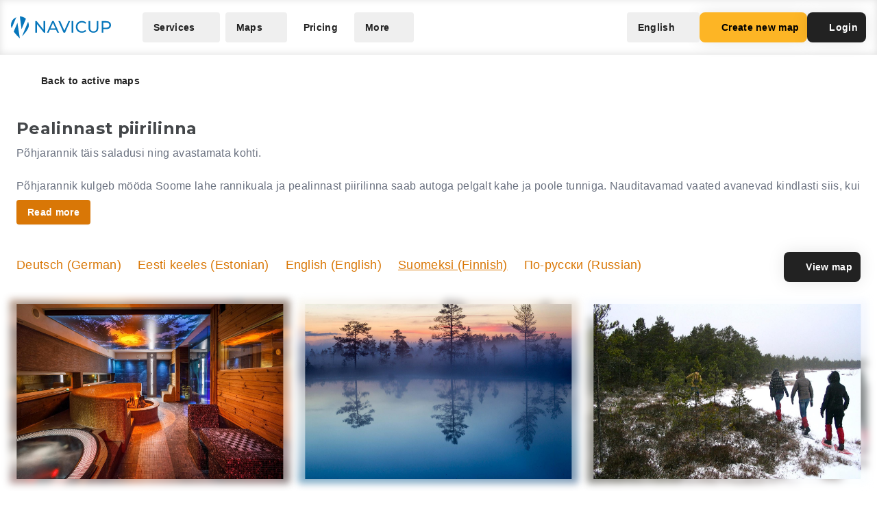

--- FILE ---
content_type: text/html; charset=UTF-8
request_url: https://navicup.com/objects/pealinnast-piirilinna/fi/65
body_size: 21140
content:
<!DOCTYPE html>
<html lang="en">
<head>
    <meta charset="UTF-8">
    <meta name="viewport" content="width=device-width, initial-scale=1.0">
    <meta name="csrf-token" content="OiAmXAoHiWSh6aY8qdiAoOIz7k57bA7DDFGwcByM">

        
        <title>Navicup - Interactive Self-Guided Tour, Audio Guide &amp; White Label App Platform</title>

    <link rel="shortcut icon" href="/favicon.ico" type="image/x-icon">
    <script type="text/javascript">
    const Ziggy = {"url":"https:\/\/navicup.com","port":null,"defaults":{},"routes":{"ignition.healthCheck":{"uri":"_ignition\/health-check","methods":["GET","HEAD"]},"ignition.executeSolution":{"uri":"_ignition\/execute-solution","methods":["POST"]},"ignition.updateConfig":{"uri":"_ignition\/update-config","methods":["POST"]},"index":{"uri":"\/","methods":["GET","HEAD"]},"contact.send":{"uri":"contact-form-sent","methods":["POST"]},"privacyPolicy.index":{"uri":"privacy","methods":["GET","HEAD"]},"sunlinesPrivacyPolicy.index":{"uri":"sunlines-privacy","methods":["GET","HEAD"]},"pokumaaPrivacyPolicy.index":{"uri":"pokumaa-privacy","methods":["GET","HEAD"]},"parisForYouPrivacyPolicy.index":{"uri":"paris-for-you-privacy","methods":["GET","HEAD"]},"fredsAdventuresPrivacyPolicy.index":{"uri":"freds-adventures-privacy","methods":["GET","HEAD"]},"termsAndConditions.index":{"uri":"terms-and-conditions","methods":["GET","HEAD"]},"booking.index":{"uri":"booking\/{type}\/{itemId?}","methods":["GET","HEAD"]},"activeEvents.index":{"uri":"events\/{page?}","methods":["GET","HEAD"]},"showMapPage.index":{"uri":"event\/{eventUrl}\/{pointId?}\/{lang?}","methods":["GET","HEAD"]},"showMapWithGalleryPage.index":{"uri":"event\/{eventUrl}\/gallery","methods":["GET","HEAD"]},"eventObjects.show":{"uri":"objects\/{eventUrl}\/{lang?}\/{page?}","methods":["GET","HEAD"]},"showEventObjectPage.index":{"uri":"object\/{eventUrl}\/{pointUrl}\/{lang?}","methods":["GET","HEAD"]},"archivedEvents.index":{"uri":"archive-events\/{page?}","methods":["GET","HEAD"]},"createNewMap.index":{"uri":"create-new-map\/{eventType?}","methods":["GET","HEAD"]},"createNewMap.post":{"uri":"create-new-map","methods":["POST"]},"createNewMap.cancel":{"uri":"cancel-new-map","methods":["POST"]},"museum.index.en":{"uri":"museums-and-theme-parks","methods":["GET","HEAD"]},"schools.index.en":{"uri":"schools","methods":["GET","HEAD"]},"audioguide.index.en":{"uri":"self-guided-tours-audio-guides-exploration-games","methods":["GET","HEAD"]},"competition.index.en":{"uri":"orienteering-competitions-and-sports-events","methods":["GET","HEAD"]},"branding.index.en":{"uri":"branded-digital-solutions","methods":["GET","HEAD"]},"localGov.index.en":{"uri":"municipalities-and-local-community","methods":["GET","HEAD"]},"serviceSales.index.en":{"uri":"service-sales-and-contactless-revenue","methods":["GET","HEAD"]},"pricing.index.en":{"uri":"pricing","methods":["GET","HEAD"]},"audioguide.pricing.en":{"uri":"audio-guide-pricing","methods":["GET","HEAD"]},"tourism.pricing.en":{"uri":"tourism-and-hiking-pricing","methods":["GET","HEAD"]},"competition.pricing.en":{"uri":"games-and-competition-pricing","methods":["GET","HEAD"]},"events.pricing.en":{"uri":"events-pricing","methods":["GET","HEAD"]},"alternativeComparison.index.en":{"uri":"alternative-to-actionbound-goosechase","methods":["GET","HEAD"]},"competitionguidevideo.index.en":{"uri":"games-and-competitions-support","methods":["GET","HEAD"]},"faq.index.en":{"uri":"faq","methods":["GET","HEAD"]},"contact.index.en":{"uri":"contact","methods":["GET","HEAD"]},"audiosurvey.index.en":{"uri":"audio-guide-survey","methods":["GET","HEAD"]},"audiovideo.index.en":{"uri":"audio-guide-support","methods":["GET","HEAD"]},"tourism.index.en":{"uri":"tourist-maps-and-hiking-trails","methods":["GET","HEAD"]},"events.index.en":{"uri":"big-event-maps","methods":["GET","HEAD"]},"museum.index.ee":{"uri":"muuseumid-ja-teemapargid","methods":["GET","HEAD"]},"schools.index.ee":{"uri":"koolid","methods":["GET","HEAD"]},"audioguide.index.ee":{"uri":"giidituurid-turismimangud-kulastusmangud","methods":["GET","HEAD"]},"competition.index.ee":{"uri":"orienteerumisvoistlused-ja-spordiuritused","methods":["GET","HEAD"]},"branding.index.ee":{"uri":"branditud-digilahendused","methods":["GET","HEAD"]},"localGov.index.ee":{"uri":"omavalitsused-ja-kohalik-kogukond","methods":["GET","HEAD"]},"serviceSales.index.ee":{"uri":"teenuste-muuk-ja-kontaktivaba-tulu-teenimine","methods":["GET","HEAD"]},"pricing.index.ee":{"uri":"hinnakiri","methods":["GET","HEAD"]},"audioguide.pricing.ee":{"uri":"audiogiid-hinnad","methods":["GET","HEAD"]},"tourism.pricing.ee":{"uri":"turism-ja-matkad-hinnad","methods":["GET","HEAD"]},"competition.pricing.ee":{"uri":"voistlused-hinnad","methods":["GET","HEAD"]},"events.pricing.ee":{"uri":"uritused-hinnad","methods":["GET","HEAD"]},"alternativeComparison.index.ee":{"uri":"alternatiiv-actionbound-goosechase","methods":["GET","HEAD"]},"competitionguidevideo.index.ee":{"uri":"mangude-ja-voistluste-oppevideod","methods":["GET","HEAD"]},"audioguide.rahastus.index":{"uri":"audiogiidi-projekti-rahastus","methods":["GET","HEAD"]},"faq.index.ee":{"uri":"kkk","methods":["GET","HEAD"]},"contact.index.ee":{"uri":"kontakt","methods":["GET","HEAD"]},"audiosurvey.index.ee":{"uri":"audiogiid-kysitlus","methods":["GET","HEAD"]},"audiovideo.index.ee":{"uri":"audiogiid-oppevideod","methods":["GET","HEAD"]},"tourism.index.ee":{"uri":"turismikaardid-ja-matkarajad","methods":["GET","HEAD"]},"events.index.ee":{"uri":"suururituste-kaardid","methods":["GET","HEAD"]},"museum.index.fi":{"uri":"museot-ja-teemapuistot","methods":["GET","HEAD"]},"schools.index.fi":{"uri":"koulut","methods":["GET","HEAD"]},"audioguide.index.fi":{"uri":"oppaiden-kiertueet-turismimangut-ja-vierailupelit","methods":["GET","HEAD"]},"competition.index.fi":{"uri":"suunnistuskilpailut-ja-urheilutapahtumat","methods":["GET","HEAD"]},"branding.index.fi":{"uri":"brandatut-digirratkaisut","methods":["GET","HEAD"]},"localGov.index.fi":{"uri":"kunnat-ja-paikallisyhteisot","methods":["GET","HEAD"]},"serviceSales.index.fi":{"uri":"palveluiden-myynti-ja-kontaktivapaa-tulo-tienaaminen","methods":["GET","HEAD"]},"pricing.index.fi":{"uri":"hinnasto","methods":["GET","HEAD"]},"audioguide.pricing.fi":{"uri":"audio-opas-hinnasto","methods":["GET","HEAD"]},"tourism.pricing.fi":{"uri":"matkailu-hinnasto","methods":["GET","HEAD"]},"competition.pricing.fi":{"uri":"kilpailut-hinnat","methods":["GET","HEAD"]},"events.pricing.fi":{"uri":"tapahtumat-hinnat","methods":["GET","HEAD"]},"alternativeComparison.index.fi":{"uri":"vaihtoehto-actionbound-goosechase","methods":["GET","HEAD"]},"competitionguidevideo.index.fi":{"uri":"pelit-ja-kilpailut-opetusvideot","methods":["GET","HEAD"]},"faq.index.fi":{"uri":"usein-kysytyt-kysymykset","methods":["GET","HEAD"]},"contact.index.fi":{"uri":"yhteystiedot","methods":["GET","HEAD"]},"audiosurvey.index.fi":{"uri":"kysely","methods":["GET","HEAD"]},"audiovideo.index.fi":{"uri":"opetusvideot","methods":["GET","HEAD"]},"tourism.index.fi":{"uri":"matkailu-ja-vaellus","methods":["GET","HEAD"]},"events.index.fi":{"uri":"suurtapahtumien-kartat","methods":["GET","HEAD"]},"museum.index.se":{"uri":"museer-och-temaparker","methods":["GET","HEAD"]},"schools.index.se":{"uri":"skolor","methods":["GET","HEAD"]},"audioguide.index.se":{"uri":"guidningsturer-turismspel-och-besoksspel","methods":["GET","HEAD"]},"competition.index.se":{"uri":"orienteringstavlingar-och-sportevenemang","methods":["GET","HEAD"]},"branding.index.se":{"uri":"varumarkesanpassade-digitala-losningar","methods":["GET","HEAD"]},"localGov.index.se":{"uri":"kommuner-och-lokalsamhalle","methods":["GET","HEAD"]},"serviceSales.index.se":{"uri":"tjanstforsaljning-och-kontaktlos-intaktsgenerering","methods":["GET","HEAD"]},"pricing.index.se":{"uri":"prissattnig","methods":["GET","HEAD"]},"audioguide.pricing.se":{"uri":"ljudguide-prissattnig","methods":["GET","HEAD"]},"tourism.pricing.se":{"uri":"turism-och-vandrig-prissattning","methods":["GET","HEAD"]},"competition.pricing.se":{"uri":"tavling-prissatning","methods":["GET","HEAD"]},"events.pricing.se":{"uri":"handelser-prissattning","methods":["GET","HEAD"]},"alternativeComparison.index.se":{"uri":"alternativ-till-actionbound-goosechase","methods":["GET","HEAD"]},"competitionguidevideo.index.se":{"uri":"spel-och-tavlingsvideor","methods":["GET","HEAD"]},"faq.index.se":{"uri":"vanliga-fragor","methods":["GET","HEAD"]},"contact.index.se":{"uri":"kontakt-oss","methods":["GET","HEAD"]},"audiosurvey.index.se":{"uri":"ljudguide-undersokning","methods":["GET","HEAD"]},"audiovideo.index.se":{"uri":"tod-for-ljudguide","methods":["GET","HEAD"]},"tourism.index.se":{"uri":"turistkartor-och-vandringsleder","methods":["GET","HEAD"]},"events.index.se":{"uri":"kartor-for-det-stora-handelse","methods":["GET","HEAD"]},"museum.index.de":{"uri":"museen-und-themenparks","methods":["GET","HEAD"]},"schools.index.de":{"uri":"schulen","methods":["GET","HEAD"]},"audioguide.index.de":{"uri":"fuehrungen-tourismus-und-besucherspiele","methods":["GET","HEAD"]},"competition.index.de":{"uri":"orientierungslaufe-und-sportveranstaltungen","methods":["GET","HEAD"]},"branding.index.de":{"uri":"markenlosungen","methods":["GET","HEAD"]},"localGov.index.de":{"uri":"kommunen-und-lokale-gemeinschaften","methods":["GET","HEAD"]},"serviceSales.index.de":{"uri":"verkauf-von-dienstleistungen-und-kontaktloses-einkommen","methods":["GET","HEAD"]},"pricing.index.de":{"uri":"preisliste","methods":["GET","HEAD"]},"competition.pricing.de":{"uri":"wettbewerbe-preise","methods":["GET","HEAD"]},"tourism.pricing.de":{"uri":"tourismus-und-wandertouren-preise","methods":["GET","HEAD"]},"audioguide.pricing.de":{"uri":"audioguide-preise","methods":["GET","HEAD"]},"events.pricing.de":{"uri":"veranstaltungen-preise","methods":["GET","HEAD"]},"alternativeComparison.index.de":{"uri":"alternative-zu-actionbound-goosechase","methods":["GET","HEAD"]},"competitionguidevideo.index.de":{"uri":"unterstutzung-von-spielen-und-wettbewerben","methods":["GET","HEAD"]},"faq.index.de":{"uri":"faqs","methods":["GET","HEAD"]},"contact.index.de":{"uri":"kontakts","methods":["GET","HEAD"]},"audiosurvey.index.de":{"uri":"audioguide-umfrage","methods":["GET","HEAD"]},"audiovideo.index.de":{"uri":"audioguide-videotutorial","methods":["GET","HEAD"]},"tourism.index.de":{"uri":"touristenkarten-und-wanderwege","methods":["GET","HEAD"]},"events.index.de":{"uri":"karten-grossveranstaltungen","methods":["GET","HEAD"]},"museum.index.es":{"uri":"museos-y-parques-tematicos","methods":["GET","HEAD"]},"schools.index.es":{"uri":"escuelas","methods":["GET","HEAD"]},"audioguide.index.es":{"uri":"tours-guiados-juegos-turisticos-y-de-visita","methods":["GET","HEAD"]},"competition.index.es":{"uri":"competiciones-de-orientacion-y-eventos-deportivos","methods":["GET","HEAD"]},"branding.index.es":{"uri":"soluciones-digitales-de-marca","methods":["GET","HEAD"]},"localGov.index.es":{"uri":"gobiernos-locales-y-comunidades","methods":["GET","HEAD"]},"serviceSales.index.es":{"uri":"venta-de-servicios-y-generacion-de-ingresos-sin-contacto","methods":["GET","HEAD"]},"pricing.index.es":{"uri":"fijacion-de-precios","methods":["GET","HEAD"]},"competition.pricing.es":{"uri":"comparacion-competencia","methods":["GET","HEAD"]},"tourism.pricing.es":{"uri":"turismo-y-senderismo-precios","methods":["GET","HEAD"]},"audioguide.pricing.es":{"uri":"precios-de-la-audioguia","methods":["GET","HEAD"]},"events.pricing.es":{"uri":"precios-de-eventos","methods":["GET","HEAD"]},"alternativeComparison.index.es":{"uri":"alternativa-a-actionbound-goosechase","methods":["GET","HEAD"]},"competitionguidevideo.index.es":{"uri":"juegos-y-concursos-soporte","methods":["GET","HEAD"]},"faq.index.es":{"uri":"preguntas-mas-frecuentes","methods":["GET","HEAD"]},"contact.index.es":{"uri":"contacto","methods":["GET","HEAD"]},"audiosurvey.index.es":{"uri":"audio-guia-encuesta","methods":["GET","HEAD"]},"audiovideo.index.es":{"uri":"soporte-de-audioguia","methods":["GET","HEAD"]},"tourism.index.es":{"uri":"mapas-turisticos-y-rutas-de-senderismo","methods":["GET","HEAD"]},"events.index.es":{"uri":"mapas-de-grandes-eventos","methods":["GET","HEAD"]},"museum.index.it":{"uri":"musei-e-parchi-tematici","methods":["GET","HEAD"]},"schools.index.it":{"uri":"scuole","methods":["GET","HEAD"]},"audioguide.index.it":{"uri":"tour-guidati-giochi-turistici-e-di-visita","methods":["GET","HEAD"]},"competition.index.it":{"uri":"gare-di-orientamento-e-eventi-sportivi","methods":["GET","HEAD"]},"branding.index.it":{"uri":"soluzioni-digitali-a-marchio","methods":["GET","HEAD"]},"localGov.index.it":{"uri":"comuni-e-comunita-locali","methods":["GET","HEAD"]},"serviceSales.index.it":{"uri":"vendita-di-servizi-e-generazione-di-entrate-senza-contatto","methods":["GET","HEAD"]},"pricing.index.it":{"uri":"prezzo","methods":["GET","HEAD"]},"competition.pricing.it":{"uri":"confronto-competizione","methods":["GET","HEAD"]},"tourism.pricing.it":{"uri":"mappe-turistiche-e-percorsi-escursionistici","methods":["GET","HEAD"]},"audioguide.pricing.it":{"uri":"prezzo-dellaudioguida","methods":["GET","HEAD"]},"events.pricing.it":{"uri":"prezzi-degli-eventi","methods":["GET","HEAD"]},"alternativeComparison.index.it":{"uri":"alternativa-per-actionbound-goosechase","methods":["GET","HEAD"]},"competitionguidevideo.index.it":{"uri":"supporto-per-giochi-e-competizioni","methods":["GET","HEAD"]},"faq.index.it":{"uri":"faqo","methods":["GET","HEAD"]},"contact.index.it":{"uri":"contatto","methods":["GET","HEAD"]},"audiosurvey.index.it":{"uri":"audio-guida-sondaggio","methods":["GET","HEAD"]},"audiovideo.index.it":{"uri":"audio-guida-supporto","methods":["GET","HEAD"]},"events.index.it":{"uri":"mappe-grandi-eventi","methods":["GET","HEAD"]},"museum.index.pl":{"uri":"muzea-i-parki-tematyczne","methods":["GET","HEAD"]},"schools.index.pl":{"uri":"szkoly","methods":["GET","HEAD"]},"audioguide.index.pl":{"uri":"wycieczki-z-przewodnikiem-i-gry-turystyczne","methods":["GET","HEAD"]},"competition.index.pl":{"uri":"zawody-sportowe-i-orientacyjne","methods":["GET","HEAD"]},"branding.index.pl":{"uri":"rozwiazania-cyfrowe-pod-twoja-marka","methods":["GET","HEAD"]},"localGov.index.pl":{"uri":"samorzady-i-spolecznosci-lokalne","methods":["GET","HEAD"]},"serviceSales.index.pl":{"uri":"sprzedaz-uslug-bez-kontaktu","methods":["GET","HEAD"]},"pricing.index.pl":{"uri":"cennik","methods":["GET","HEAD"]},"competition.pricing.pl":{"uri":"porownanie-z-konkurencja","methods":["GET","HEAD"]},"tourism.pricing.pl":{"uri":"mapy-turystyczne-i-szlaki","methods":["GET","HEAD"]},"audioguide.pricing.pl":{"uri":"cena-audioprzewodnika","methods":["GET","HEAD"]},"events.pricing.pl":{"uri":"ceny-wydarzen","methods":["GET","HEAD"]},"alternativeComparison.index.pl":{"uri":"alternatywa-dla-actionbound-goosechase","methods":["GET","HEAD"]},"competitionguidevideo.index.pl":{"uri":"pomoc-dla-gier-i-zawodow","methods":["GET","HEAD"]},"faq.index.pl":{"uri":"faqe","methods":["GET","HEAD"]},"contact.index.pl":{"uri":"kontakte","methods":["GET","HEAD"]},"audiosurvey.index.pl":{"uri":"ankieta-o-audioprzewodniku","methods":["GET","HEAD"]},"audiovideo.index.pl":{"uri":"pomoc-audioprzewodnik","methods":["GET","HEAD"]},"events.index.pl":{"uri":"mapy-duzych-wydarzen","methods":["GET","HEAD"]},"museum.index.fr":{"uri":"musees-et-parcs-a-theme","methods":["GET","HEAD"]},"schools.index.fr":{"uri":"ecoles","methods":["GET","HEAD"]},"audioguide.index.fr":{"uri":"visites-guidees-et-jeux-touristiques","methods":["GET","HEAD"]},"competition.index.fr":{"uri":"competitions-sportives-et-orientation","methods":["GET","HEAD"]},"branding.index.fr":{"uri":"solutions-numeriques-en-marque-blanche","methods":["GET","HEAD"]},"localGov.index.fr":{"uri":"collectivites-et-gouvernements-locaux","methods":["GET","HEAD"]},"serviceSales.index.fr":{"uri":"ventes-de-services-sans-contact","methods":["GET","HEAD"]},"pricing.index.fr":{"uri":"tarifs","methods":["GET","HEAD"]},"competition.pricing.fr":{"uri":"comparaison-avec-la-concurrence","methods":["GET","HEAD"]},"tourism.pricing.fr":{"uri":"cartes-touristiques-et-randonnees","methods":["GET","HEAD"]},"audioguide.pricing.fr":{"uri":"tarif-des-audioguides","methods":["GET","HEAD"]},"events.pricing.fr":{"uri":"tarifs-des-evenements","methods":["GET","HEAD"]},"alternativeComparison.index.fr":{"uri":"alternative-a-actionbound-goosechase","methods":["GET","HEAD"]},"competitionguidevideo.index.fr":{"uri":"assistance-pour-jeux-et-competitions","methods":["GET","HEAD"]},"faq.index.fr":{"uri":"faqf","methods":["GET","HEAD"]},"contact.index.fr":{"uri":"contacter","methods":["GET","HEAD"]},"audiosurvey.index.fr":{"uri":"sondage-sur-laudioguide","methods":["GET","HEAD"]},"audiovideo.index.fr":{"uri":"assistance-audioguide","methods":["GET","HEAD"]},"events.index.fr":{"uri":"cartes-de-grands-evenements","methods":["GET","HEAD"]},"museum.index.uk":{"uri":"museyi-ta-tematychni-parky","methods":["GET","HEAD"]},"schools.index.uk":{"uri":"shkoly","methods":["GET","HEAD"]},"audioguide.index.uk":{"uri":"ekskursiyi-ta-turystychni-ihry","methods":["GET","HEAD"]},"competition.index.uk":{"uri":"sportyvni-zmahannia-ta-oriyentuvannya","methods":["GET","HEAD"]},"branding.index.uk":{"uri":"tsyfrovi-rishennya-pid-vashym-brendom","methods":["GET","HEAD"]},"localGov.index.uk":{"uri":"mistske-samovryaduvannya-ta-hromady","methods":["GET","HEAD"]},"serviceSales.index.uk":{"uri":"bezkontaktovyy-prodazh-posluh-ta-dokhodiv","methods":["GET","HEAD"]},"pricing.index.uk":{"uri":"tsiny","methods":["GET","HEAD"]},"competition.pricing.uk":{"uri":"porivnyannya-z-konkurentamy","methods":["GET","HEAD"]},"tourism.pricing.uk":{"uri":"turystychni-karty-ta-pokhodi","methods":["GET","HEAD"]},"audioguide.pricing.uk":{"uri":"tsina-audiohidiv","methods":["GET","HEAD"]},"events.pricing.uk":{"uri":"tsiny-na-podiyi","methods":["GET","HEAD"]},"alternativeComparison.index.uk":{"uri":"alternatyva-actionbound-goosechase","methods":["GET","HEAD"]},"competitionguidevideo.index.uk":{"uri":"pidtrymka-ihor-ta-zmahan","methods":["GET","HEAD"]},"faq.index.uk":{"uri":"faqi","methods":["GET","HEAD"]},"contact.index.uk":{"uri":"kontakti","methods":["GET","HEAD"]},"audiosurvey.index.uk":{"uri":"opytuvannya-pro-audiohidu","methods":["GET","HEAD"]},"audiovideo.index.uk":{"uri":"pidtrymka-audiohidiv","methods":["GET","HEAD"]},"events.index.uk":{"uri":"karty-velykykh-podiy","methods":["GET","HEAD"]}}};

    !function(t,r){"object"==typeof exports&&"undefined"!=typeof module?module.exports=r():"function"==typeof define&&define.amd?define(r):(t||self).route=r()}(this,function(){function t(t,r){for(var e=0;e<r.length;e++){var n=r[e];n.enumerable=n.enumerable||!1,n.configurable=!0,"value"in n&&(n.writable=!0),Object.defineProperty(t,n.key,n)}}function r(r,e,n){return e&&t(r.prototype,e),n&&t(r,n),Object.defineProperty(r,"prototype",{writable:!1}),r}function e(){return e=Object.assign?Object.assign.bind():function(t){for(var r=1;r<arguments.length;r++){var e=arguments[r];for(var n in e)Object.prototype.hasOwnProperty.call(e,n)&&(t[n]=e[n])}return t},e.apply(this,arguments)}function n(t){return n=Object.setPrototypeOf?Object.getPrototypeOf.bind():function(t){return t.__proto__||Object.getPrototypeOf(t)},n(t)}function o(t,r){return o=Object.setPrototypeOf?Object.setPrototypeOf.bind():function(t,r){return t.__proto__=r,t},o(t,r)}function i(){if("undefined"==typeof Reflect||!Reflect.construct)return!1;if(Reflect.construct.sham)return!1;if("function"==typeof Proxy)return!0;try{return Boolean.prototype.valueOf.call(Reflect.construct(Boolean,[],function(){})),!0}catch(t){return!1}}function u(t,r,e){return u=i()?Reflect.construct.bind():function(t,r,e){var n=[null];n.push.apply(n,r);var i=new(Function.bind.apply(t,n));return e&&o(i,e.prototype),i},u.apply(null,arguments)}function f(t){var r="function"==typeof Map?new Map:void 0;return f=function(t){if(null===t||-1===Function.toString.call(t).indexOf("[native code]"))return t;if("function"!=typeof t)throw new TypeError("Super expression must either be null or a function");if(void 0!==r){if(r.has(t))return r.get(t);r.set(t,e)}function e(){return u(t,arguments,n(this).constructor)}return e.prototype=Object.create(t.prototype,{constructor:{value:e,enumerable:!1,writable:!0,configurable:!0}}),o(e,t)},f(t)}var a=String.prototype.replace,c=/%20/g,l="RFC3986",s={default:l,formatters:{RFC1738:function(t){return a.call(t,c,"+")},RFC3986:function(t){return String(t)}},RFC1738:"RFC1738",RFC3986:l},v=Object.prototype.hasOwnProperty,p=Array.isArray,y=function(){for(var t=[],r=0;r<256;++r)t.push("%"+((r<16?"0":"")+r.toString(16)).toUpperCase());return t}(),d=function(t,r){for(var e=r&&r.plainObjects?Object.create(null):{},n=0;n<t.length;++n)void 0!==t[n]&&(e[n]=t[n]);return e},b={arrayToObject:d,assign:function(t,r){return Object.keys(r).reduce(function(t,e){return t[e]=r[e],t},t)},combine:function(t,r){return[].concat(t,r)},compact:function(t){for(var r=[{obj:{o:t},prop:"o"}],e=[],n=0;n<r.length;++n)for(var o=r[n],i=o.obj[o.prop],u=Object.keys(i),f=0;f<u.length;++f){var a=u[f],c=i[a];"object"==typeof c&&null!==c&&-1===e.indexOf(c)&&(r.push({obj:i,prop:a}),e.push(c))}return function(t){for(;t.length>1;){var r=t.pop(),e=r.obj[r.prop];if(p(e)){for(var n=[],o=0;o<e.length;++o)void 0!==e[o]&&n.push(e[o]);r.obj[r.prop]=n}}}(r),t},decode:function(t,r,e){var n=t.replace(/\+/g," ");if("iso-8859-1"===e)return n.replace(/%[0-9a-f]{2}/gi,unescape);try{return decodeURIComponent(n)}catch(t){return n}},encode:function(t,r,e,n,o){if(0===t.length)return t;var i=t;if("symbol"==typeof t?i=Symbol.prototype.toString.call(t):"string"!=typeof t&&(i=String(t)),"iso-8859-1"===e)return escape(i).replace(/%u[0-9a-f]{4}/gi,function(t){return"%26%23"+parseInt(t.slice(2),16)+"%3B"});for(var u="",f=0;f<i.length;++f){var a=i.charCodeAt(f);45===a||46===a||95===a||126===a||a>=48&&a<=57||a>=65&&a<=90||a>=97&&a<=122||o===s.RFC1738&&(40===a||41===a)?u+=i.charAt(f):a<128?u+=y[a]:a<2048?u+=y[192|a>>6]+y[128|63&a]:a<55296||a>=57344?u+=y[224|a>>12]+y[128|a>>6&63]+y[128|63&a]:(a=65536+((1023&a)<<10|1023&i.charCodeAt(f+=1)),u+=y[240|a>>18]+y[128|a>>12&63]+y[128|a>>6&63]+y[128|63&a])}return u},isBuffer:function(t){return!(!t||"object"!=typeof t||!(t.constructor&&t.constructor.isBuffer&&t.constructor.isBuffer(t)))},isRegExp:function(t){return"[object RegExp]"===Object.prototype.toString.call(t)},maybeMap:function(t,r){if(p(t)){for(var e=[],n=0;n<t.length;n+=1)e.push(r(t[n]));return e}return r(t)},merge:function t(r,e,n){if(!e)return r;if("object"!=typeof e){if(p(r))r.push(e);else{if(!r||"object"!=typeof r)return[r,e];(n&&(n.plainObjects||n.allowPrototypes)||!v.call(Object.prototype,e))&&(r[e]=!0)}return r}if(!r||"object"!=typeof r)return[r].concat(e);var o=r;return p(r)&&!p(e)&&(o=d(r,n)),p(r)&&p(e)?(e.forEach(function(e,o){if(v.call(r,o)){var i=r[o];i&&"object"==typeof i&&e&&"object"==typeof e?r[o]=t(i,e,n):r.push(e)}else r[o]=e}),r):Object.keys(e).reduce(function(r,o){var i=e[o];return r[o]=v.call(r,o)?t(r[o],i,n):i,r},o)}},h=Object.prototype.hasOwnProperty,m={brackets:function(t){return t+"[]"},comma:"comma",indices:function(t,r){return t+"["+r+"]"},repeat:function(t){return t}},g=Array.isArray,j=String.prototype.split,w=Array.prototype.push,O=function(t,r){w.apply(t,g(r)?r:[r])},E=Date.prototype.toISOString,R=s.default,S={addQueryPrefix:!1,allowDots:!1,charset:"utf-8",charsetSentinel:!1,delimiter:"&",encode:!0,encoder:b.encode,encodeValuesOnly:!1,format:R,formatter:s.formatters[R],indices:!1,serializeDate:function(t){return E.call(t)},skipNulls:!1,strictNullHandling:!1},T=function t(r,e,n,o,i,u,f,a,c,l,s,v,p,y){var d,h=r;if("function"==typeof f?h=f(e,h):h instanceof Date?h=l(h):"comma"===n&&g(h)&&(h=b.maybeMap(h,function(t){return t instanceof Date?l(t):t})),null===h){if(o)return u&&!p?u(e,S.encoder,y,"key",s):e;h=""}if("string"==typeof(d=h)||"number"==typeof d||"boolean"==typeof d||"symbol"==typeof d||"bigint"==typeof d||b.isBuffer(h)){if(u){var m=p?e:u(e,S.encoder,y,"key",s);if("comma"===n&&p){for(var w=j.call(String(h),","),E="",R=0;R<w.length;++R)E+=(0===R?"":",")+v(u(w[R],S.encoder,y,"value",s));return[v(m)+"="+E]}return[v(m)+"="+v(u(h,S.encoder,y,"value",s))]}return[v(e)+"="+v(String(h))]}var T,k=[];if(void 0===h)return k;if("comma"===n&&g(h))T=[{value:h.length>0?h.join(",")||null:void 0}];else if(g(f))T=f;else{var x=Object.keys(h);T=a?x.sort(a):x}for(var N=0;N<T.length;++N){var C=T[N],D="object"==typeof C&&void 0!==C.value?C.value:h[C];if(!i||null!==D){var F=g(h)?"function"==typeof n?n(e,C):e:e+(c?"."+C:"["+C+"]");O(k,t(D,F,n,o,i,u,f,a,c,l,s,v,p,y))}}return k},k=Object.prototype.hasOwnProperty,x=Array.isArray,N={allowDots:!1,allowPrototypes:!1,arrayLimit:20,charset:"utf-8",charsetSentinel:!1,comma:!1,decoder:b.decode,delimiter:"&",depth:5,ignoreQueryPrefix:!1,interpretNumericEntities:!1,parameterLimit:1e3,parseArrays:!0,plainObjects:!1,strictNullHandling:!1},C=function(t){return t.replace(/&#(\d+);/g,function(t,r){return String.fromCharCode(parseInt(r,10))})},D=function(t,r){return t&&"string"==typeof t&&r.comma&&t.indexOf(",")>-1?t.split(","):t},F=function(t,r,e,n){if(t){var o=e.allowDots?t.replace(/\.([^.[]+)/g,"[$1]"):t,i=/(\[[^[\]]*])/g,u=e.depth>0&&/(\[[^[\]]*])/.exec(o),f=u?o.slice(0,u.index):o,a=[];if(f){if(!e.plainObjects&&k.call(Object.prototype,f)&&!e.allowPrototypes)return;a.push(f)}for(var c=0;e.depth>0&&null!==(u=i.exec(o))&&c<e.depth;){if(c+=1,!e.plainObjects&&k.call(Object.prototype,u[1].slice(1,-1))&&!e.allowPrototypes)return;a.push(u[1])}return u&&a.push("["+o.slice(u.index)+"]"),function(t,r,e,n){for(var o=n?r:D(r,e),i=t.length-1;i>=0;--i){var u,f=t[i];if("[]"===f&&e.parseArrays)u=[].concat(o);else{u=e.plainObjects?Object.create(null):{};var a="["===f.charAt(0)&&"]"===f.charAt(f.length-1)?f.slice(1,-1):f,c=parseInt(a,10);e.parseArrays||""!==a?!isNaN(c)&&f!==a&&String(c)===a&&c>=0&&e.parseArrays&&c<=e.arrayLimit?(u=[])[c]=o:"__proto__"!==a&&(u[a]=o):u={0:o}}o=u}return o}(a,r,e,n)}},$=function(t,r){var e=function(t){if(!t)return N;if(null!=t.decoder&&"function"!=typeof t.decoder)throw new TypeError("Decoder has to be a function.");if(void 0!==t.charset&&"utf-8"!==t.charset&&"iso-8859-1"!==t.charset)throw new TypeError("The charset option must be either utf-8, iso-8859-1, or undefined");return{allowDots:void 0===t.allowDots?N.allowDots:!!t.allowDots,allowPrototypes:"boolean"==typeof t.allowPrototypes?t.allowPrototypes:N.allowPrototypes,arrayLimit:"number"==typeof t.arrayLimit?t.arrayLimit:N.arrayLimit,charset:void 0===t.charset?N.charset:t.charset,charsetSentinel:"boolean"==typeof t.charsetSentinel?t.charsetSentinel:N.charsetSentinel,comma:"boolean"==typeof t.comma?t.comma:N.comma,decoder:"function"==typeof t.decoder?t.decoder:N.decoder,delimiter:"string"==typeof t.delimiter||b.isRegExp(t.delimiter)?t.delimiter:N.delimiter,depth:"number"==typeof t.depth||!1===t.depth?+t.depth:N.depth,ignoreQueryPrefix:!0===t.ignoreQueryPrefix,interpretNumericEntities:"boolean"==typeof t.interpretNumericEntities?t.interpretNumericEntities:N.interpretNumericEntities,parameterLimit:"number"==typeof t.parameterLimit?t.parameterLimit:N.parameterLimit,parseArrays:!1!==t.parseArrays,plainObjects:"boolean"==typeof t.plainObjects?t.plainObjects:N.plainObjects,strictNullHandling:"boolean"==typeof t.strictNullHandling?t.strictNullHandling:N.strictNullHandling}}(r);if(""===t||null==t)return e.plainObjects?Object.create(null):{};for(var n="string"==typeof t?function(t,r){var e,n={},o=(r.ignoreQueryPrefix?t.replace(/^\?/,""):t).split(r.delimiter,Infinity===r.parameterLimit?void 0:r.parameterLimit),i=-1,u=r.charset;if(r.charsetSentinel)for(e=0;e<o.length;++e)0===o[e].indexOf("utf8=")&&("utf8=%E2%9C%93"===o[e]?u="utf-8":"utf8=%26%2310003%3B"===o[e]&&(u="iso-8859-1"),i=e,e=o.length);for(e=0;e<o.length;++e)if(e!==i){var f,a,c=o[e],l=c.indexOf("]="),s=-1===l?c.indexOf("="):l+1;-1===s?(f=r.decoder(c,N.decoder,u,"key"),a=r.strictNullHandling?null:""):(f=r.decoder(c.slice(0,s),N.decoder,u,"key"),a=b.maybeMap(D(c.slice(s+1),r),function(t){return r.decoder(t,N.decoder,u,"value")})),a&&r.interpretNumericEntities&&"iso-8859-1"===u&&(a=C(a)),c.indexOf("[]=")>-1&&(a=x(a)?[a]:a),n[f]=k.call(n,f)?b.combine(n[f],a):a}return n}(t,e):t,o=e.plainObjects?Object.create(null):{},i=Object.keys(n),u=0;u<i.length;++u){var f=i[u],a=F(f,n[f],e,"string"==typeof t);o=b.merge(o,a,e)}return b.compact(o)},A=/*#__PURE__*/function(){function t(t,r,e){var n,o;this.name=t,this.definition=r,this.bindings=null!=(n=r.bindings)?n:{},this.wheres=null!=(o=r.wheres)?o:{},this.config=e}var e=t.prototype;return e.matchesUrl=function(t){var r=this;if(!this.definition.methods.includes("GET"))return!1;var e=this.template.replace(/(\/?){([^}?]*)(\??)}/g,function(t,e,n,o){var i,u="(?<"+n+">"+((null==(i=r.wheres[n])?void 0:i.replace(/(^\^)|(\$$)/g,""))||"[^/?]+")+")";return o?"("+e+u+")?":""+e+u}).replace(/^\w+:\/\//,""),n=t.replace(/^\w+:\/\//,"").split("?"),o=n[0],i=n[1],u=new RegExp("^"+e+"/?$").exec(o);return!!u&&{params:u.groups,query:$(i)}},e.compile=function(t){var r=this,e=this.parameterSegments;return e.length?this.template.replace(/{([^}?]+)(\??)}/g,function(n,o,i){var u,f,a;if(!i&&[null,void 0].includes(t[o]))throw new Error("Ziggy error: '"+o+"' parameter is required for route '"+r.name+"'.");if(e[e.length-1].name===o&&".*"===r.wheres[o])return encodeURIComponent(null!=(a=t[o])?a:"").replace(/%2F/g,"/");if(r.wheres[o]&&!new RegExp("^"+(i?"("+r.wheres[o]+")?":r.wheres[o])+"$").test(null!=(u=t[o])?u:""))throw new Error("Ziggy error: '"+o+"' parameter does not match required format '"+r.wheres[o]+"' for route '"+r.name+"'.");return encodeURIComponent(null!=(f=t[o])?f:"")}).replace(/\/+$/,""):this.template},r(t,[{key:"template",get:function(){return((this.config.absolute?this.definition.domain?""+this.config.url.match(/^\w+:\/\//)[0]+this.definition.domain+(this.config.port?":"+this.config.port:""):this.config.url:"")+"/"+this.definition.uri).replace(/\/+$/,"")}},{key:"parameterSegments",get:function(){var t,r;return null!=(t=null==(r=this.template.match(/{[^}?]+\??}/g))?void 0:r.map(function(t){return{name:t.replace(/{|\??}/g,""),required:!/\?}$/.test(t)}}))?t:[]}}]),t}(),P=/*#__PURE__*/function(t){var n,i;function u(r,n,o,i){var u;if(void 0===o&&(o=!0),(u=t.call(this)||this).t=null!=i?i:"undefined"!=typeof Ziggy?Ziggy:null==globalThis?void 0:globalThis.Ziggy,u.t=e({},u.t,{absolute:o}),r){if(!u.t.routes[r])throw new Error("Ziggy error: route '"+r+"' is not in the route list.");u.i=new A(r,u.t.routes[r],u.t),u.u=u.l(n)}return u}i=t,(n=u).prototype=Object.create(i.prototype),n.prototype.constructor=n,o(n,i);var f=u.prototype;return f.toString=function(){var t=this,r=Object.keys(this.u).filter(function(r){return!t.i.parameterSegments.some(function(t){return t.name===r})}).filter(function(t){return"_query"!==t}).reduce(function(r,n){var o;return e({},r,((o={})[n]=t.u[n],o))},{});return this.i.compile(this.u)+function(t,r){var e,n=t,o=function(t){if(!t)return S;if(null!=t.encoder&&"function"!=typeof t.encoder)throw new TypeError("Encoder has to be a function.");var r=t.charset||S.charset;if(void 0!==t.charset&&"utf-8"!==t.charset&&"iso-8859-1"!==t.charset)throw new TypeError("The charset option must be either utf-8, iso-8859-1, or undefined");var e=s.default;if(void 0!==t.format){if(!h.call(s.formatters,t.format))throw new TypeError("Unknown format option provided.");e=t.format}var n=s.formatters[e],o=S.filter;return("function"==typeof t.filter||g(t.filter))&&(o=t.filter),{addQueryPrefix:"boolean"==typeof t.addQueryPrefix?t.addQueryPrefix:S.addQueryPrefix,allowDots:void 0===t.allowDots?S.allowDots:!!t.allowDots,charset:r,charsetSentinel:"boolean"==typeof t.charsetSentinel?t.charsetSentinel:S.charsetSentinel,delimiter:void 0===t.delimiter?S.delimiter:t.delimiter,encode:"boolean"==typeof t.encode?t.encode:S.encode,encoder:"function"==typeof t.encoder?t.encoder:S.encoder,encodeValuesOnly:"boolean"==typeof t.encodeValuesOnly?t.encodeValuesOnly:S.encodeValuesOnly,filter:o,format:e,formatter:n,serializeDate:"function"==typeof t.serializeDate?t.serializeDate:S.serializeDate,skipNulls:"boolean"==typeof t.skipNulls?t.skipNulls:S.skipNulls,sort:"function"==typeof t.sort?t.sort:null,strictNullHandling:"boolean"==typeof t.strictNullHandling?t.strictNullHandling:S.strictNullHandling}}(r);"function"==typeof o.filter?n=(0,o.filter)("",n):g(o.filter)&&(e=o.filter);var i=[];if("object"!=typeof n||null===n)return"";var u=m[r&&r.arrayFormat in m?r.arrayFormat:r&&"indices"in r?r.indices?"indices":"repeat":"indices"];e||(e=Object.keys(n)),o.sort&&e.sort(o.sort);for(var f=0;f<e.length;++f){var a=e[f];o.skipNulls&&null===n[a]||O(i,T(n[a],a,u,o.strictNullHandling,o.skipNulls,o.encode?o.encoder:null,o.filter,o.sort,o.allowDots,o.serializeDate,o.format,o.formatter,o.encodeValuesOnly,o.charset))}var c=i.join(o.delimiter),l=!0===o.addQueryPrefix?"?":"";return o.charsetSentinel&&(l+="iso-8859-1"===o.charset?"utf8=%26%2310003%3B&":"utf8=%E2%9C%93&"),c.length>0?l+c:""}(e({},r,this.u._query),{addQueryPrefix:!0,arrayFormat:"indices",encodeValuesOnly:!0,skipNulls:!0,encoder:function(t,r){return"boolean"==typeof t?Number(t):r(t)}})},f.v=function(t){var r=this;t?this.t.absolute&&t.startsWith("/")&&(t=this.p().host+t):t=this.h();var n={},o=Object.entries(this.t.routes).find(function(e){return n=new A(e[0],e[1],r.t).matchesUrl(t)})||[void 0,void 0];return e({name:o[0]},n,{route:o[1]})},f.h=function(){var t=this.p(),r=t.pathname,e=t.search;return(this.t.absolute?t.host+r:r.replace(this.t.url.replace(/^\w*:\/\/[^/]+/,""),"").replace(/^\/+/,"/"))+e},f.current=function(t,r){var n=this.v(),o=n.name,i=n.params,u=n.query,f=n.route;if(!t)return o;var a=new RegExp("^"+t.replace(/\./g,"\\.").replace(/\*/g,".*")+"$").test(o);if([null,void 0].includes(r)||!a)return a;var c=new A(o,f,this.t);r=this.l(r,c);var l=e({},i,u);return!(!Object.values(r).every(function(t){return!t})||Object.values(l).some(function(t){return void 0!==t}))||Object.entries(r).every(function(t){return l[t[0]]==t[1]})},f.p=function(){var t,r,e,n,o,i,u="undefined"!=typeof window?window.location:{},f=u.host,a=u.pathname,c=u.search;return{host:null!=(t=null==(r=this.t.location)?void 0:r.host)?t:void 0===f?"":f,pathname:null!=(e=null==(n=this.t.location)?void 0:n.pathname)?e:void 0===a?"":a,search:null!=(o=null==(i=this.t.location)?void 0:i.search)?o:void 0===c?"":c}},f.has=function(t){return Object.keys(this.t.routes).includes(t)},f.l=function(t,r){var n=this;void 0===t&&(t={}),void 0===r&&(r=this.i),null!=t||(t={}),t=["string","number"].includes(typeof t)?[t]:t;var o=r.parameterSegments.filter(function(t){return!n.t.defaults[t.name]});if(Array.isArray(t))t=t.reduce(function(t,r,n){var i,u;return e({},t,o[n]?((i={})[o[n].name]=r,i):"object"==typeof r?r:((u={})[r]="",u))},{});else if(1===o.length&&!t[o[0].name]&&(t.hasOwnProperty(Object.values(r.bindings)[0])||t.hasOwnProperty("id"))){var i;(i={})[o[0].name]=t,t=i}return e({},this.m(r),this.g(t,r))},f.m=function(t){var r=this;return t.parameterSegments.filter(function(t){return r.t.defaults[t.name]}).reduce(function(t,n,o){var i,u=n.name;return e({},t,((i={})[u]=r.t.defaults[u],i))},{})},f.g=function(t,r){var n=r.bindings,o=r.parameterSegments;return Object.entries(t).reduce(function(t,r){var i,u,f=r[0],a=r[1];if(!a||"object"!=typeof a||Array.isArray(a)||!o.some(function(t){return t.name===f}))return e({},t,((u={})[f]=a,u));if(!a.hasOwnProperty(n[f])){if(!a.hasOwnProperty("id"))throw new Error("Ziggy error: object passed as '"+f+"' parameter is missing route model binding key '"+n[f]+"'.");n[f]="id"}return e({},t,((i={})[f]=a[n[f]],i))},{})},f.valueOf=function(){return this.toString()},f.check=function(t){return this.has(t)},r(u,[{key:"params",get:function(){var t=this.v();return e({},t.params,t.query)}}]),u}(/*#__PURE__*/f(String));return function(t,r,e,n){var o=new P(t,r,e,n);return t?o.toString():o}});

</script>
        <script async src="https://www.googletagmanager.com/gtag/js?id=G-EWD8D0T3LT"></script>
    <script>
        window.dataLayer = window.dataLayer || [];

        function gtag() {
            dataLayer.push(arguments);
        }

        gtag('js', new Date());
        gtag('config', 'G-EWD8D0T3LT');
    </script>
    
    <link rel="preconnect" href="https://fonts.googleapis.com">
    <link rel="preconnect" href="https://fonts.gstatic.com" crossorigin>
    <link href="https://fonts.googleapis.com/css2?family=Montserrat:wght@400;600;700&display=swap" rel="stylesheet" media="print" onload="this.media='all'">
    <noscript>
      <link href="https://fonts.googleapis.com/css2?family=Montserrat:wght@400;600;700&display=swap" rel="stylesheet">
    </noscript>

    <meta name="verify-paysera" content="b2ae7e86ed12e91a63ada29525535459">
</head>
<body class="antialiased font-sans text-base">
<div id="app" data-page="{&quot;component&quot;:&quot;EventObjects&quot;,&quot;props&quot;:{&quot;errors&quot;:{},&quot;apiData&quot;:{&quot;event&quot;:{&quot;ID&quot;:&quot;866&quot;,&quot;name&quot;:&quot;Pealinnast piirilinna&quot;,&quot;descr&quot;:&quot;&lt;p&gt;P\u00f5hjarannik t\u00e4is saladusi ning avastamata kohti. &lt;\/p&gt;&lt;p&gt;&lt;br \/&gt;\nP\u00f5hjarannik kulgeb m\u00f6\u00f6da Soome lahe rannikuala&amp;nbsp;ja pealinnast piirilinna saab autoga pelgalt kahe ja poole tunniga. Nauditavamad vaated avanevad kindlasti siis, kui keerad kiirteelt k\u00f5rvale.&lt;\/p&gt;&lt;p&gt;&lt;br \/&gt;\nV\u00f5ta aega ja tule uudista, mida pakub kauni loodusega Eestimaa p\u00f5hjaserv. Leiad kvaliteetset kohalikku toitu, parimaid veinitootjaid, p\u00f5nevaid seiklusparke, rahulikku looduse nautimist, matkaradu ning kunagist m\u00f5isakultuuri.&lt;\/p&gt;&lt;p&gt;&lt;br \/&gt;\nTule hea seltskonnaga - jalgrattal, matkates, rongiga, autoga v\u00f5i meritsi. P\u00f5hjarannik on avastamist v\u00e4\u00e4rt!&lt;\/p&gt;&lt;img alt=\&quot;\&quot; src=\&quot;https:\/\/rhmuuseum.ee\/wp-content\/uploads\/2017\/10\/Leader-450x144.png\&quot; style=\&quot;width: 100%;\&quot;&gt;&quot;,&quot;defaultLang&quot;:&quot;et_EE&quot;,&quot;langs&quot;:&quot;et_EE,en_US,ru_RU,fi_FI,de_DE&quot;},&quot;points&quot;:[{&quot;id&quot;:&quot;171735&quot;,&quot;url&quot;:&quot;meresuu-spa-hotell-vee-ja-saunakeskus-171735&quot;,&quot;name&quot;:&quot;Meresuu SPA &amp; Hotel: vesi - ja saunakeskus&quot;,&quot;descr&quot;:&quot;&lt;p&gt;Meresuu Spa &amp;amp; Hotellin ylellisess\u00e4 saunakeskuksessa on 7 erilaista saunaa. Aromi-, h\u00f6yry-, suola- ja l\u00f6ylysaunan lis\u00e4ksi on hyv\u00e4 mahdollisuus viihty\u00e4 my\u00f6s upouudessa katajasaunassa ja 2 puul\u00e4mmitteisess\u00e4 ulkosaunassa. Saunakeskuksen vieraille ovat saunamestarien j\u00e4rjest\u00e4m\u00e4t l\u00f6yly- ja &lt;a href=\&quot;https:\/\/www.meresuu.ee\/fi\/saunaosasto\/saunarituaalit\/\&quot;&gt;suolasaunarituaalit&lt;\/a&gt; ilmaisia. Saunomisen v\u00e4liss\u00e4 tarjoavat viile\u00e4n oleskelupaikan mukavat altaat ja poreammeet, baarissa voi nauttia virkist\u00e4vi\u00e4 cocktaileja. Pienimmille vieraille on karaisusta varten terassilla kylm\u00e4vesi-ulkoallas ja poreamme.&lt;\/p&gt;&quot;,&quot;lat&quot;:&quot;59.451988220214844&quot;,&quot;lng&quot;:&quot;28.026615142822266&quot;,&quot;pic&quot;:&quot;https:\/\/static.visitestonia.com\/images\/3109727\/-1_-1_false_false_e422680c3a690b2a4721b69717f20d2d.jpg&quot;,&quot;point&quot;:&quot;28.026615142822266&quot;,&quot;type&quot;:&quot;2&quot;},{&quot;id&quot;:&quot;325079&quot;,&quot;url&quot;:&quot;raatsamatk-sirtsi-soos-alutagusel-325079&quot;,&quot;name&quot;:&quot;Suokenk\u00e4retki Alutagusen Sirtsin suolla&quot;,&quot;descr&quot;:&quot;&lt;p&gt;Viron soilla paras retkeilymuoto on suokenk\u00e4retkeily. Suokeng\u00e4t ovat kuin lumikeng\u00e4t, mutta niill\u00e4 k\u00e4vell\u00e4\u00e4n lumettomana aikana pehme\u00e4ll\u00e4 suomaaper\u00e4ll\u00e4. Joustava ja pehme\u00e4 maaper\u00e4, ainutlaatuinen maisema, suolammet, erikoiset kasvit ja suotarinat tekev\u00e4t retkest\u00e4 mieleenpainuvan el\u00e4myksen. Suokenk\u00e4retkeilyyn kykenee jokainen, joka pystyy kulkemaan jalkapatikassa. J\u00e4rjest\u00e4mme ryhmille tilausretki\u00e4.\u00a0&lt;\/p&gt;&lt;p&gt;&lt;br&gt;Hyv\u00e4 tiet\u00e4\u00e4: Alutaguse on laaja mets\u00e4- ja suoalue Koillis-Virossa l\u00e4hell\u00e4 Ven\u00e4j\u00e4n rajaa. Alueella el\u00e4\u00e4 useita ihmisarkoja el\u00e4inlajeja, kuten karhu ja susi.&lt;\/p&gt;&quot;,&quot;lat&quot;:&quot;59.267173767089844&quot;,&quot;lng&quot;:&quot;26.834794998168945&quot;,&quot;pic&quot;:&quot;https:\/\/static.visitestonia.com\/images\/2903132\/-1_-1_false_false_f05468c70343edfe0edad685294b9b2f.jpg&quot;,&quot;point&quot;:&quot;26.834794998168945&quot;,&quot;type&quot;:&quot;2&quot;},{&quot;id&quot;:&quot;277464&quot;,&quot;url&quot;:&quot;raatsamatkad-koitjarve-rabas-277464&quot;,&quot;name&quot;:&quot;Suokenk\u00e4retket Koitj\u00e4rven r\u00e4meell\u00e4&quot;,&quot;descr&quot;:&quot;&lt;p&gt;Tule nauttimaan liikkumisesta luonnossa sek\u00e4 kes\u00e4ll\u00e4 ett\u00e4 talvella ja mahdollisuudesta p\u00e4\u00e4st\u00e4 suokengill\u00e4 kauniisiin paikkoihin, joihin muuten olisi vaikea p\u00e4\u00e4st\u00e4! Koitj\u00e4rven r\u00e4meen suokenk\u00e4retkell\u00e4 voit perehty\u00e4 Koitj\u00e4rven kyl\u00e4\u00e4n ja r\u00e4meeseen, jotka liittyv\u00e4t tiiviisti kirjailija A. H. Tammsaaren tuotantoon. Kirjailija vietti Koitj\u00e4rvell\u00e4 Orun tilalla vuosikausia. Oletetaan, ett\u00e4 juuri Koitj\u00e4rveen liittyv\u00e4t paikat inspiroivat h\u00e4nt\u00e4 kirjoittamaan romaanin \&quot;Totuus ja oikeus\&quot;. Retki on tarkoitettu v\u00e4hint\u00e4\u00e4n 6 osallistujalle ja kest\u00e4\u00e4 noin 5\u20136 tuntia ja sis\u00e4lt\u00e4\u00e4 suokenk\u00e4retkeilyn alkeiskurssin, opaspalvelun, suokenk\u00e4retken varusteet (suokeng\u00e4t) ja retkiev\u00e4\u00e4t.&lt;\/p&gt;&quot;,&quot;lat&quot;:&quot;59.397220611572266&quot;,&quot;lng&quot;:&quot;25.627330780029297&quot;,&quot;pic&quot;:&quot;https:\/\/static.visitestonia.com\/images\/3168893\/-1_-1_false_false_2b1775068235d71bd6e4a983dafb8af1.jpg&quot;,&quot;point&quot;:&quot;25.627330780029297&quot;,&quot;type&quot;:&quot;2&quot;},{&quot;id&quot;:&quot;170456&quot;,&quot;url&quot;:&quot;kadrioru-kunstimuuseum-170456&quot;,&quot;name&quot;:&quot;Kadriorgin taidemuseo&quot;,&quot;descr&quot;:&quot;&lt;p&gt;&lt;strong&gt;Kadriorgin&lt;\/strong&gt; taidemuseo on ainut vanhalle eurooppalaiselle ja ven\u00e4l\u00e4iselle taiteelle omistettu museo Virossa. Ven\u00e4j\u00e4n keisari Pietari I:n kes\u00e4asunnoksi rakennetussa vanhassa barokkilinnassa on esill\u00e4 ja s\u00e4ilytet\u00e4\u00e4n Viron taidemuseon L\u00e4nsi-Euroopan ja Ven\u00e4j\u00e4n maalauksia, grafiikkaa, veistoksia ja taideteollisuutta.&lt;br&gt;Vaihtuvat n\u00e4yttelyt tuovat yleis\u00f6n eteen taideaarteita kansainv\u00e4lisesti tunnetuista museoista ja yksityiskokoelmista. T\u00e4rke\u00e4n osan museon ty\u00f6st\u00e4 muodostaa monipuolinen opetustoiminta, ainutlaatuisella sisustuksella ja akustiikalla varustetussa p\u00e4\u00e4salissa j\u00e4rjestet\u00e4\u00e4n teatteriesityksi\u00e4 ja konsertteja. Museota ymp\u00e4r\u00f6i vieh\u00e4tt\u00e4v\u00e4 kartanon puisto.&lt;\/p&gt;&quot;,&quot;lat&quot;:&quot;59.43851852416992&quot;,&quot;lng&quot;:&quot;24.79100799560547&quot;,&quot;pic&quot;:&quot;https:\/\/static.visitestonia.com\/images\/3423718\/-1_-1_false_false_19fad92524fbc106a2904fcf7d4d9b5a.jpg&quot;,&quot;point&quot;:&quot;24.79100799560547&quot;,&quot;type&quot;:&quot;2&quot;},{&quot;id&quot;:&quot;170712&quot;,&quot;url&quot;:&quot;kommunismiohvrite-memoriaal-170712&quot;,&quot;name&quot;:&quot;Viron kommunismin uhrien muistomerkki &quot;,&quot;descr&quot;:&quot;&lt;p&gt;Tallinnassa sijaitseva Viron kommunismin uhrien muistomerkki on omistettu kaikille niille, jotka joutuivat Neuvostoliiton kommunistisen hallinnon terrorin uhreiksi vuosina 1940\u20131991 \u2013 murhatuille, vangituille tai karkotetuille.&lt;\/p&gt;\n&lt;p&gt;Muistomerkki koostuu kahdesta osasta: synk\u00e4st\u00e4 \u201dMatka\u201d-osasta, jossa on muistosein\u00e4t, joihin on kaiverrettu menehtyneiden nimet ja muistutus niist\u00e4, joiden kohtalo on edelleen tuntematon, sek\u00e4 valoisammasta \u201dKotipuutarha\u201d-osasta, jossa koti-ik\u00e4v\u00e4 ja vapauden unelmat kietoutuvat toisiinsa. Kotipuutarhan symboleina on istutettu omenapuita, joiden v\u00e4liss\u00e4 mutkittelee polkuja, ja sein\u00e4ll\u00e4 on kuvattu mehil\u00e4isyhdyskunta.&lt;\/p&gt;\n&lt;p&gt;&lt;br&gt;Muistomerkki\u00e4 t\u00e4ydent\u00e4v\u00e4t temaattiset infotaulut, virolaisten upseerien muistomerkki ja virtuaalinen e-muistomerkki, joka kokoaa yhteen yli 75 000 ihmisen tiedot.&lt;br&gt;Kommunismin uhrien muistomerkki on virolaisten ja valtion uhreille pystytt\u00e4m\u00e4 kunnianosoitus ja muistutus vapauden hauraudesta. Se on hiljainen pohdiskelun paikka, jossa ihmiset voivat muistaa ja kunnioittaa uhreja sek\u00e4 ymm\u00e4rt\u00e4\u00e4 virolaisten historiaa ja kohtaloa.&lt;\/p&gt;&quot;,&quot;lat&quot;:&quot;59.45656204223633&quot;,&quot;lng&quot;:&quot;24.813697814941406&quot;,&quot;pic&quot;:&quot;https:\/\/static.visitestonia.com\/images\/3268715\/-1_-1_false_false_d1c05edc2f5c8bafe933593af252943f.jpg&quot;,&quot;point&quot;:&quot;24.813697814941406&quot;,&quot;type&quot;:&quot;2&quot;},{&quot;id&quot;:&quot;170457&quot;,&quot;url&quot;:&quot;kolga-muuseum-170457&quot;,&quot;name&quot;:&quot;Kolgan museo&quot;,&quot;descr&quot;:&quot;Kolgan museo on Kuusalun kunnan kotiseutumuseo, joka sijaitsee Viron suurimpiin ja vanhimpiin kuuluvassa kartanokokonaisuudessa \u2013 Kolgan kartanossa. Viemme vierailijan aikamatkalle l\u00e4pi kartanon ja maalaisv\u00e4est\u00f6n arjen nykyaikaan asti.&lt;p&gt;Museossa on 17 erilaista pysyv\u00e4isn\u00e4yttely\u00e4, muun muassa huoneet, joiden teemoina ovat kartano, koulu, talonpoikien ty\u00f6kalut, mets\u00e4, kalastus, urheilu, nostalgiset 1960- ja 1970-luku ja muuta mielenkiintoista. Lapsille on sisustettu erillinen leikkinurkkaus.&lt;\/p&gt;&lt;p&gt;Asiasta kiinnostuneille tarjoamme my\u00f6s legenda- ja historiakierroksia kartanon p\u00e4\u00e4rakennukseen. Museon l\u00e4hell\u00e4 sijaitsevat my\u00f6s tunnetuksi tullut Virun keidassuo (&lt;a href=\&quot;https:\/\/www.puhkaeestis.ee\/fi\/virun-rameen-luontopolku\&quot; target=\&quot;_blank\&quot;&gt;Viru raba&lt;\/a&gt;) ja monet muut kauniit Lahemaan kansallispuiston luontokohteet.&lt;\/p&gt;&quot;,&quot;lat&quot;:&quot;59.49251937866211&quot;,&quot;lng&quot;:&quot;25.611295700073242&quot;,&quot;pic&quot;:&quot;https:\/\/static.visitestonia.com\/images\/3259334\/-1_-1_false_false_48e1e3d8a70128ab0c4c8748bccefe91.jpg&quot;,&quot;point&quot;:&quot;25.611295700073242&quot;,&quot;type&quot;:&quot;2&quot;},{&quot;id&quot;:&quot;170713&quot;,&quot;url&quot;:&quot;monument-russalka-170713&quot;,&quot;name&quot;:&quot;Russalkan muistomerkki&quot;,&quot;descr&quot;:&quot;&lt;p&gt;&lt;strong&gt;\&quot;Russalka\&quot;&lt;\/strong&gt; on Amandus Adamsonin vuonna 1902 luoma muistomerkki vuonna 1893 Suomenlahteen uponneen panssarilaiva \&quot;Russalkan\&quot; miehist\u00f6n muistoksi.&lt;br&gt; &lt;br&gt; 16 metrin korkuinen veistos on meren rannalla, Kadriorgin palatsin edest\u00e4 l\u00e4htev\u00e4n promenadin p\u00e4\u00e4ss\u00e4. Graniittipaadella oleva pronssinen enkeli osoittaa ortodoksiristill\u00e4 merelle laivan oletettua uppoamiskohtaa p\u00e4in.&lt;br&gt; &lt;br&gt; &lt;strong&gt;Mielenkiintoista tiet\u00e4\u00e4:&lt;\/strong&gt; muistomerkki\u00e4 ymp\u00e4r\u00f6iv\u00e4 graniittialue kuvaa ilmansuuntia n\u00e4ytt\u00e4v\u00e4\u00e4 kompassia.&lt;\/p&gt;&quot;,&quot;lat&quot;:&quot;59.44336700439453&quot;,&quot;lng&quot;:&quot;24.793922424316406&quot;,&quot;pic&quot;:&quot;https:\/\/static.visitestonia.com\/images\/2909154\/-1_-1_false_false_ed6ed3fcbaa09bb55c18566970968d5f.jpg&quot;,&quot;point&quot;:&quot;24.793922424316406&quot;,&quot;type&quot;:&quot;2&quot;},{&quot;id&quot;:&quot;171737&quot;,&quot;url&quot;:&quot;harmoonikumi-ollespaa-171737&quot;,&quot;name&quot;:&quot;Olutkylpyl\u00e4n yksityistila ekokylpyl\u00e4 Harmoonikumissa &quot;,&quot;descr&quot;:&quot;&lt;p&gt;Harmoonikumin olutkylpyl\u00e4n ytimess\u00e4 ovat l\u00e4mpim\u00e4t puukylpyammeet, jotka on rikastettu k\u00e4sity\u00f6oluella ja yrtteill\u00e4 ja jotka odottavat sinua yksityisess\u00e4 kylpyl\u00e4huoneessa (1\u20134 hengelle). Olutkylpyill\u00e4 on parantava vaikutus \u2013 ne rentouttavat lihaksia ja niveli\u00e4, parantavat verenkiertoa, v\u00e4hent\u00e4v\u00e4t stressi\u00e4 ja tukevat kehon luonnollisia palautumisprosesseja. Kylpyveteen lis\u00e4t\u00e4\u00e4n humala- ja ohra-uutteita sek\u00e4 tippa aitoa olutta, jotta kokemuksesta tulisi todella erityinen.&lt;\/p&gt;\n&lt;p&gt;Olennainen osa kylpyl\u00e4k\u00e4ynti\u00e4 on puul\u00e4mmitteinen sauna, jossa voit kuoria, puhdistaa ja nauttia puul\u00e4mm\u00f6n tuottaman negatiivisten ionien parantavista vaikutuksista.&lt;\/p&gt;\n&lt;p&gt;Rentoutumista t\u00e4ydent\u00e4\u00e4 Raasikun k\u00e4sity\u00f6olut, jonka voit kaataa itse istuessasi kylvyss\u00e4. Tarjoamme my\u00f6s valikoiman v\u00e4lipaloja ja Harmoonikumin omia yrttiteit\u00e4, jotta kokemus olisi kaikin puolin miellytt\u00e4v\u00e4.&lt;\/p&gt;\n&lt;p&gt;Halutessasi voit tilata hieronnan, illallisen takkahuoneessa tai y\u00f6py\u00e4 viihtyis\u00e4ss\u00e4 boutique-hotellissamme. Tule nauttimaan terveellisest\u00e4 kylpyl\u00e4el\u00e4myksest\u00e4, jossa sauna, olut ja hyvinvointi yhdistyv\u00e4t!&lt;\/p&gt;&quot;,&quot;lat&quot;:&quot;59.5029182434082&quot;,&quot;lng&quot;:&quot;24.835853576660156&quot;,&quot;pic&quot;:&quot;https:\/\/static.visitestonia.com\/images\/3435199\/-1_-1_false_false_b38fc510aa76d927dc258dc09a9e10cb.jpg&quot;,&quot;point&quot;:&quot;24.835853576660156&quot;,&quot;type&quot;:&quot;2&quot;},{&quot;id&quot;:&quot;126937&quot;,&quot;url&quot;:&quot;vaivara-sinimagede-muuseum-126937&quot;,&quot;name&quot;:&quot;Vaivara Sinim\u00e4gede Muuseum&quot;,&quot;descr&quot;:&quot;&lt;p&gt;Vaivara Sinim&amp;auml;gede muuseum.&amp;nbsp; Avatud: T-L 10.00-17.00; 15. juuni-15. august: T-L 10.00-18.00, P 10.00-16.00.&amp;nbsp;&lt;\/p&gt;&lt;p&gt; Muuseumi n&amp;auml;itusehooneks on renoveeritud m&amp;otilde;isaait aadressil Roheline 19C, Sinim&amp;auml;e . Kontor ja inimesed paiknevad&amp;nbsp;&lt;span style=\&quot;font-size: 1rem;\&quot;&gt;Roheline 19D, Sinim&amp;auml;e&lt;\/span&gt;&lt;span style=\&quot;font-size: 1rem;\&quot;&gt;.&amp;nbsp; V&amp;auml;ljapanek on p&amp;uuml;hendatud 1944. aasta lahinguile Narva rindel ja Sinim&amp;auml;gedes. Muuseumis eksponeeritakse relvi, mundreid, s&amp;otilde;durite isiklikke esemeid, s&amp;otilde;jaaegseid fotosid, vaenupoolte propagandaplakateid jms. Suurelt ekraanilt saab vaadata ajaloolisi filme ja dokumentaalkaadreid.&amp;nbsp; Vaatamata raskele s&amp;otilde;jateemale on v&amp;auml;ljapanekus m&amp;otilde;eldud k&amp;otilde;igile: sellel ajal kui t&amp;auml;iskasvanud detailde uurimisele keskenduvad, on noorematel v&amp;otilde;imalik &amp;uuml;ht-teist oma k&amp;auml;ega katsuda. Facebook\/SinimagedeMuuseum&amp;nbsp;&lt;\/span&gt;&lt;\/p&gt;&quot;,&quot;lat&quot;:&quot;59.37288027847307&quot;,&quot;lng&quot;:&quot;27.873918685371123&quot;,&quot;pic&quot;:&quot;https:\/\/navicup.com\/upload\/map-files\/images\/866\/a-tasa-foto.jpg&quot;,&quot;point&quot;:&quot;27.873918685371123&quot;,&quot;type&quot;:&quot;2&quot;},{&quot;id&quot;:&quot;170714&quot;,&quot;url&quot;:&quot;heliskulptuur-cromatico-170714&quot;,&quot;name&quot;:&quot;\u00c4\u00e4niveistos Cromatico&quot;,&quot;descr&quot;:&quot;Cromatico on betonista, kulmikas, lukuisia aukkoja ja erikokoisia osioita, kaukaa se muistuttaa pianon koskettimia ja samalla kuitenkaan ei. Lis\u00e4ksi kaikuu ja kumisee, kun sis\u00e4ll\u00e4 huutaa, laulaa, hymisee. Ja kunkin osaston katossa on yhden nuotin nimi\u2026\n\nTekij\u00e4 ja akustiikkataiteilija Lukas K\u00fchne vahvistaa, ett\u00e4 koska kukin tila  on mahdollista saada soimaan, voi Cromaticossa tuntea itsens\u00e4 yht\u00e4 vapaaksi kuin suihkussa laulaessaan.\n\nTule Tallinnan laululavalle, astu oktaaviin ja l\u00f6yd\u00e4 kaiku\u00e4\u00e4net!\n&quot;,&quot;lat&quot;:&quot;59.455101013183594&quot;,&quot;lng&quot;:&quot;24.807621002197266&quot;,&quot;pic&quot;:&quot;https:\/\/static.visitestonia.com\/images\/3264249\/-1_-1_false_false_22a528fee4e7ae3272f102d73c029672.jpg&quot;,&quot;point&quot;:&quot;24.807621002197266&quot;,&quot;type&quot;:&quot;2&quot;},{&quot;id&quot;:&quot;171226&quot;,&quot;url&quot;:&quot;kaberneeme-puhkemaja-171226&quot;,&quot;name&quot;:&quot;Kaberneemen lomatalo&quot;,&quot;descr&quot;:&quot;&lt;p&gt;Kaberneemen niemimaalla, 40 kilometrin p\u00e4\u00e4ss\u00e4 Tallinnasta sijaitseva &lt;strong&gt;Kaberneemen lomatalo&lt;\/strong&gt; on viihtyis\u00e4 majoituspaikka perheelle tai pienelle matkaseurueelle. Yl\u00e4kerrassa sijaitsevaan tilavaan studioon, jossa on keitti\u00f6 ja kylpyhuone, mahtuu jopa &lt;strong&gt;nelj\u00e4 henkil\u00f6\u00e4&lt;\/strong&gt;, kun taas alakerrassa sijaitsevaan pieneen huoneeseen mahtuu &lt;strong&gt;kaksi henkil\u00f6\u00e4&lt;\/strong&gt;.&lt;\/p&gt;\n&lt;p&gt;Haluamme tarjota lomailijoillemme y&lt;strong&gt;ksityisen ja rauhallisen &lt;\/strong&gt;paikan rentoutua, joten vuokraamme loma-asuntoa vain yhdelle ryhm\u00e4lle kerrallaan.&lt;\/p&gt;\n&lt;p&gt;Tilavalla terassilla on ulkona &lt;strong&gt;grilli&lt;\/strong&gt;. Vieraita toivottaa tervetulleeksi yst\u00e4v\u00e4llinen &lt;strong&gt;kultainennoutaja Malu&lt;\/strong&gt;, joka liikkuu vapaasti pihapiiriss\u00e4.&lt;\/p&gt;&quot;,&quot;lat&quot;:&quot;59.5235710144043&quot;,&quot;lng&quot;:&quot;25.271345138549805&quot;,&quot;pic&quot;:&quot;https:\/\/static.visitestonia.com\/images\/3364070\/-1_-1_false_false_09416a23e5f070371ed98aea92578024.jpg&quot;,&quot;point&quot;:&quot;25.271345138549805&quot;,&quot;type&quot;:&quot;2&quot;},{&quot;id&quot;:&quot;171482&quot;,&quot;url&quot;:&quot;kasitooveini-ja-urditee-degusteerimine-aru-moisas-171482&quot;,&quot;name&quot;:&quot;K\u00e4sity\u00f6viinin maistelu Aru Kartanossa&quot;,&quot;descr&quot;:&quot;&lt;p&gt;Aru Kartano on pieni tila K\u00f5rvemaalla, jossa is\u00e4nt\u00e4v\u00e4ki valmistaa k\u00e4sity\u00f6viini\u00e4 ja ottaa vastaan vieraita. Tarjolla on viininmaistajaisia, tutustumista tuotantoprosessiin ja kartanon historiaan. Viinin lis\u00e4ksi arvostetaan paikallista ruokaa \u2013 tarjolla on kaikkea paikan p\u00e4\u00e4ll\u00e4 valmistetuista pikkupurtavista huippukokkien gourmet-illallisiin. Kartanossa voi j\u00e4rjest\u00e4\u00e4 seminaareja ja juhlia enint\u00e4\u00e4n 35 hengelle. Majoitusta on saatavilla enint\u00e4\u00e4n 10 hengelle.&lt;\/p&gt;\n&lt;p&gt;Otamme vastaan ryhmi\u00e4, joille tarjoamme paketin, joka sis\u00e4lt\u00e4\u00e4 3-4 juoman maistelun, pikkupurtavaa sek\u00e4 opastetun kierroksen tuotannossa ja kartanon alueella.&lt;\/p&gt;\n&lt;p&gt;Tervetuloa k\u00e4ym\u00e4\u00e4n!&lt;\/p&gt;&quot;,&quot;lat&quot;:&quot;59.26323699951172&quot;,&quot;lng&quot;:&quot;25.74224281311035&quot;,&quot;pic&quot;:&quot;https:\/\/static.visitestonia.com\/images\/3465910\/-1_-1_false_false_beb3096000c6ecabe834df465c1c6b4e.jpg&quot;,&quot;point&quot;:&quot;25.74224281311035&quot;,&quot;type&quot;:&quot;2&quot;},{&quot;id&quot;:&quot;171738&quot;,&quot;url&quot;:&quot;aqva-spaa-heaolukeskus-171738&quot;,&quot;name&quot;:&quot;Kylpyl\u00e4 AQVAN hyvinvointikeskus&quot;,&quot;descr&quot;:&quot;&lt;p&gt;&lt;strong&gt;Kylpyl\u00e4hotelli Aqva&lt;\/strong&gt; sijaitsee Pohjois-Virossa &lt;strong&gt;Rakveren keskustassa&lt;\/strong&gt;.&lt;br&gt; Kylpyl\u00e4keskuksessa voit nauttia ylellisest\u00e4 valikoimasta kehoasi ja sieluasi hemmottelevia hierontoja, vartalo- ja kasvohoitoja. Hotellissa on my\u00f6s kaksi ravintolaa ja allaskeskus, jossa on useita virkist\u00e4vi\u00e4 altaita ja saunakeskus, jossa on seitsem\u00e4n saunaa.&lt;br&gt; Hyv\u00e4 tiet\u00e4\u00e4: &lt;br&gt; - erikoisempia hoitopalveluita on &lt;strong&gt;Rasulbad&lt;\/strong&gt; - terveysvaikutteisella rasul-mudalla teht\u00e4v\u00e4 kauneushoito h\u00f6yrysaunassa.&lt;br&gt; - &lt;strong&gt;Aqvassa&lt;\/strong&gt; hoitoja tekev\u00e4t virolaisten ammattilaisten lis\u00e4ksi filippiinil\u00e4iset ja intialainen ayurveda-hoitaja.&lt;\/p&gt;&quot;,&quot;lat&quot;:&quot;59.34804153442383&quot;,&quot;lng&quot;:&quot;26.35736656188965&quot;,&quot;pic&quot;:&quot;https:\/\/static.visitestonia.com\/images\/2912480\/-1_-1_false_false_aa0b2435f82da53f5f627c5fc64b47c7.jpg&quot;,&quot;point&quot;:&quot;26.35736656188965&quot;,&quot;type&quot;:&quot;2&quot;},{&quot;id&quot;:&quot;258010&quot;,&quot;url&quot;:&quot;sadama-resto-258010&quot;,&quot;name&quot;:&quot;Haran sataman ravintola&quot;,&quot;descr&quot;:&quot;&lt;p&gt;Haran sataman ravintola &lt;a href=\&quot;https:\/\/visitestonia.com\/fi\/minne-menna\/lahemaa\&quot;&gt;Lahemaan kansallispuistossa&lt;\/a&gt; sijaitsee ainutlaatuisessa paikassa \u2013 entisen &lt;a href=\&quot;https:\/\/visitestonia.com\/fi\/haran-sataman-sukellusvenetukikohta\&quot;&gt;sukellusvenetukikohdan&lt;\/a&gt; alueella, jossa kauniit merin\u00e4k\u00f6alat yhdistyv\u00e4t kiehtovaan sotilashistoriaan ja erityiseen ilmapiiriin. Ravintolan tilavalle sis\u00e4terassille mahtuu 50 vierasta, ja yht\u00e4 paljon paikkoja on my\u00f6s ulkoterassilla, jossa voi kes\u00e4iltoina nauttia sek\u00e4 merituulesta ett\u00e4 upeasta n\u00e4kym\u00e4st\u00e4 Haranlahdelle. Menusta l\u00f6yd\u00e4t kevyit\u00e4 v\u00e4lipaloja, aterioita sek\u00e4 innovatiivisesti valmistettuja paikallisia ruokia &lt;em&gt;\u00e0 la carte&lt;\/em&gt; -valikoimasta. Juomalista tarjoaa sek\u00e4 virkist\u00e4vi\u00e4 cocktaileja ett\u00e4 muita suosikkeja, jotka sopivat erinomaisesti nautittavaksi meren kohinan s\u00e4estyksell\u00e4.&lt;\/p&gt;\n&lt;p&gt;Ravintola on ihanteellinen paikka my\u00f6s erityisten tapahtumien juhlistamiseen \u2013 olipa kyseess\u00e4 syntym\u00e4p\u00e4iv\u00e4, kokoontuminen tai yritystapahtuma. Halutessasi tarjotaan ryhmille ja pienemmille seurueille t\u00e4yden palvelun monipuolisen menun kera. Makuel\u00e4myksien lis\u00e4ksi voit tutustua vieress\u00e4 sijaitsevaan sukellusvenetukikohtaan ja valokuvan\u00e4yttelyyn \&quot;Salaper\u00e4inen satama\&quot;.&lt;\/p&gt;\n&lt;p&gt;Tule ja l\u00f6yd\u00e4 paikka, jossa luonto, historia ja hyv\u00e4 ruoka kohtaavat!&lt;\/p&gt;&quot;,&quot;lat&quot;:&quot;59.58872985839844&quot;,&quot;lng&quot;:&quot;25.613527297973633&quot;,&quot;pic&quot;:&quot;https:\/\/static.visitestonia.com\/images\/3839317\/-1_-1_false_false_81fc83101f9ed04f7c671c9963162e0f.jpg&quot;,&quot;point&quot;:&quot;25.613527297973633&quot;,&quot;type&quot;:&quot;2&quot;},{&quot;id&quot;:&quot;170459&quot;,&quot;url&quot;:&quot;eduard-vilde-muuseum-kastellaanimaja-galerii-170459&quot;,&quot;name&quot;:&quot;E. Vilden museo \/ Kastellaanirakennuksen galleria&quot;,&quot;descr&quot;:&quot;&lt;p&gt;1800-luvun keskivaiheilla Kadriorgin linnanherralle eli kastellaanille rakennetussa uusbarokkisessa talossa sijaitseva museo esittelee Viron yhden 1900-luvun suosituimman ja vaikutusvaltaisemman kirjailijan, &lt;strong&gt;Eduard Vilden&lt;\/strong&gt; (1865-1933), viimeist\u00e4 kotia.&lt;br&gt; &lt;br&gt; Talon toisessa kerroksessa on vaihtuvia n\u00e4yttelyj\u00e4. Museokassassa on myynniss\u00e4 toimintakarttoja sek\u00e4 lapsille ett\u00e4 aikuisille, jotka auttavat tutustumaan museoon itsen\u00e4isesti.&lt;\/p&gt;&quot;,&quot;lat&quot;:&quot;59.436485290527344&quot;,&quot;lng&quot;:&quot;24.785335540771484&quot;,&quot;pic&quot;:&quot;https:\/\/static.visitestonia.com\/images\/2978348\/-1_-1_false_false_823a2d7755659b15ba1716cf83463f33.jpg&quot;,&quot;point&quot;:&quot;24.785335540771484&quot;,&quot;type&quot;:&quot;2&quot;},{&quot;id&quot;:&quot;170715&quot;,&quot;url&quot;:&quot;malestusmark-rootsi-lovi-170715&quot;,&quot;name&quot;:&quot;Muistomerkki \&quot;Ruotsin leijona\&quot;&quot;,&quot;descr&quot;:&quot;&lt;p&gt;Muistomerkki on muistona Kaarle XII:n menestyksest\u00e4 Narvan edustalla vuonna 1700, jolloin suuressa Pohjan sodassa ly\u00f6tiin Narvaa piiritt\u00e4neet ven\u00e4l\u00e4isjoukot. Muistomerkki oli Ruotsin kuningaskunnan lahja Narvan kaupungille ja leijonahahmo on j\u00e4ljenn\u00f6s Tukholman kuninkaanlinnan edustalla sijainneesta patsaasta. &lt;br&gt;Muistomerkki tuhoutui toisen maailmansodan aikana. \&quot;Ruotsin leijona\&quot; pystytettiin uudelleen vuonna 2000 taistelun 300-vuotisp\u00e4iv\u00e4n muistoksi. Muistomerkin luota avautuu ns. 5 kruunun n\u00e4k\u00f6ala eli kuva kahdesta linnoituksesta, jotka olin kuvattu Viron 5 kruunun seteliin.&lt;br&gt;Muistomerkiss\u00e4 olevat kirjaimet MDCC tarkoittavat vuotta 1700 ja lause \&quot;Svesia memor\&quot; tarkoittaa Ruotsi muistaa.&lt;\/p&gt;&quot;,&quot;lat&quot;:&quot;59.37310028076172&quot;,&quot;lng&quot;:&quot;28.200708389282227&quot;,&quot;pic&quot;:&quot;https:\/\/static.visitestonia.com\/images\/3105594\/-1_-1_false_false_8628b29945d36efa29ced96340264e6a.jpg&quot;,&quot;point&quot;:&quot;28.200708389282227&quot;,&quot;type&quot;:&quot;2&quot;},{&quot;id&quot;:&quot;171739&quot;,&quot;url&quot;:&quot;vihula-moisa-oko-spa-171739&quot;,&quot;name&quot;:&quot;Vihulan kartanon ekokylpyl\u00e4&quot;,&quot;descr&quot;:&quot;&lt;p&gt;Vihulan kartanon ekokylpyl\u00e4 sijaitsee Lahemaalla, Viron yhden maalauksellisimman kartanoalueen historiallisessa vaunuvajassa. Ensimm\u00e4isess\u00e4 kerroksessa sijaitsevasta kylpyl\u00e4st\u00e4 l\u00f6ytyy 8 hoitohuonetta, fitness-tila, sauna, pukuhuone ja spa-lounge. Vaunuvajan etel\u00e4puolella on tilava aurinkoterassi tynnyrisaunoineen ja porealtaineen. Vihulan ekokylpyl\u00e4 tarjoaa erilaisia hierontoja, vartalo-, kasvo-, k\u00e4si-, jalka- ja kauneushoitoja. Tarjoamme hoitoja my\u00f6s miehille. K\u00e4yt\u00e4mme 100\u00a0% luonnontuotteita. Vihulan kartanon ekokylpyl\u00e4 yhdist\u00e4\u00e4 kartanon tunnelman ja ylellisyyden, perinteet ja nykyajan mukavuudet, ekotietoisuuden ja vanhat kylpyl\u00e4rituaalit.&lt;\/p&gt;&lt;div id=\&quot;gtx-trans\&quot; style=\&quot;position: absolute; left: -11px; top: 29.4517px;\&quot;&gt;\u00a0&lt;\/div&gt;&quot;,&quot;lat&quot;:&quot;59.54164505004883&quot;,&quot;lng&quot;:&quot;26.160667419433594&quot;,&quot;pic&quot;:&quot;https:\/\/static.visitestonia.com\/images\/2887760\/-1_-1_false_false_d7855c3238ecf061eb258c4c80d653db.jpg&quot;,&quot;point&quot;:&quot;26.160667419433594&quot;,&quot;type&quot;:&quot;2&quot;},{&quot;id&quot;:&quot;262364&quot;,&quot;url&quot;:&quot;skulptuur-koduvalvur-262364&quot;,&quot;name&quot;:&quot;Skulptuur Koduvalvur&quot;,&quot;descr&quot;:&quot;&lt;p&gt;Valgest betoonist 2,3 meetri k\u00f5rgune skulptuur &lt;strong&gt;\u201eKoduvalvur\&quot;&lt;\/strong&gt;\u00a0on h\u00e4sti modelleeritud meeldiva \u00fcldistusastmega teos. Skulptuuri autor on Jass Kaselaan. Hiiglaslik koerakutsikas Rakvere Ametikooli \u00f5pilaskodu akende all m\u00f5jub s\u00f5bralikult ja soojalt, s\u00fcmboliseerides samaaegselt ausust, lojaalsust, tarkust ning s\u00f5prussidemete hoidmist. Rahu ja turvatunnet sisendavate valvavate skulptuuride paigutamise traditsioon ulatub tsivilisatsiooni algusaegadesse. Eesti kontekstis on igati s\u00fcmpaatne viide kunstiklassikale Johann K\u00f6leri maalile \u201eTruu valvur\&quot;.\u00a0&lt;\/p&gt;&lt;p&gt;\u00a0&lt;\/p&gt;&lt;p&gt;\u00a0&lt;\/p&gt;&lt;p&gt;\u00a0&lt;\/p&gt;&quot;,&quot;lat&quot;:&quot;59.337867736816406&quot;,&quot;lng&quot;:&quot;26.376916885375977&quot;,&quot;pic&quot;:&quot;https:\/\/static.visitestonia.com\/images\/3879231\/-1_-1_false_false_53d0562ec687c0e389becdac87403acc.jpg&quot;,&quot;point&quot;:&quot;26.376916885375977&quot;,&quot;type&quot;:&quot;2&quot;}],&quot;pages&quot;:74,&quot;eventUrl&quot;:&quot;pealinnast-piirilinna&quot;,&quot;currentLang&quot;:&quot;fi&quot;,&quot;languages&quot;:{&quot;et_EE&quot;:{&quot;name&quot;:&quot;Eesti keeles&quot;,&quot;code&quot;:&quot;et_EE&quot;,&quot;iso&quot;:&quot;ee&quot;,&quot;translate&quot;:true},&quot;en_US&quot;:{&quot;name&quot;:&quot;English&quot;,&quot;code&quot;:&quot;en_US&quot;,&quot;iso&quot;:&quot;us&quot;,&quot;translate&quot;:true},&quot;fi_FI&quot;:{&quot;name&quot;:&quot;Suomeksi&quot;,&quot;code&quot;:&quot;fi_FI&quot;,&quot;iso&quot;:&quot;fi&quot;,&quot;translate&quot;:true},&quot;ru_RU&quot;:{&quot;name&quot;:&quot;\u041f\u043e \u0440\u0443\u0441\u0441\u043a\u0438&quot;,&quot;code&quot;:&quot;ru_RU&quot;,&quot;iso&quot;:&quot;ru&quot;,&quot;translate&quot;:true},&quot;lv_LV&quot;:{&quot;name&quot;:&quot;Latvie\u0161u&quot;,&quot;code&quot;:&quot;lv_LV&quot;,&quot;iso&quot;:&quot;lv&quot;,&quot;translate&quot;:true},&quot;lt_LT&quot;:{&quot;name&quot;:&quot;Lietuvi\u0173&quot;,&quot;code&quot;:&quot;lt_LT&quot;,&quot;iso&quot;:&quot;lt&quot;,&quot;translate&quot;:false},&quot;de_DE&quot;:{&quot;name&quot;:&quot;Deutsch&quot;,&quot;code&quot;:&quot;de_DE&quot;,&quot;iso&quot;:&quot;de&quot;,&quot;translate&quot;:true},&quot;sv_SE&quot;:{&quot;name&quot;:&quot;Sverige&quot;,&quot;code&quot;:&quot;sv_SE&quot;,&quot;iso&quot;:&quot;se&quot;,&quot;translate&quot;:true},&quot;fr_FR&quot;:{&quot;name&quot;:&quot;Fran\u00e7ais&quot;,&quot;code&quot;:&quot;fr_FR&quot;,&quot;iso&quot;:&quot;fr&quot;,&quot;translate&quot;:true},&quot;es_ES&quot;:{&quot;name&quot;:&quot;Espa\u00f1ol&quot;,&quot;code&quot;:&quot;es_ES&quot;,&quot;iso&quot;:&quot;es&quot;,&quot;translate&quot;:true},&quot;pt_PT&quot;:{&quot;name&quot;:&quot;Portugal&quot;,&quot;code&quot;:&quot;pt_PT&quot;,&quot;iso&quot;:&quot;pt&quot;,&quot;translate&quot;:false},&quot;it_IT&quot;:{&quot;name&quot;:&quot;Italy&quot;,&quot;code&quot;:&quot;it_IT&quot;,&quot;iso&quot;:&quot;it&quot;,&quot;translate&quot;:true},&quot;pl_PL&quot;:{&quot;name&quot;:&quot;Polish&quot;,&quot;code&quot;:&quot;pl_PL&quot;,&quot;iso&quot;:&quot;pl&quot;,&quot;translate&quot;:true},&quot;uk_UA&quot;:{&quot;name&quot;:&quot;Y\u043a\u0440\u0430\u0457\u0301\u043d\u0441\u044c\u043a\u0430&quot;,&quot;code&quot;:&quot;uk_UA&quot;,&quot;iso&quot;:&quot;ua&quot;,&quot;translate&quot;:true},&quot;ro_RO&quot;:{&quot;name&quot;:&quot;Romania&quot;,&quot;code&quot;:&quot;ro_RO&quot;,&quot;iso&quot;:&quot;ro&quot;,&quot;translate&quot;:false},&quot;nl_NL&quot;:{&quot;name&quot;:&quot;Dutch&quot;,&quot;code&quot;:&quot;nl_NL&quot;,&quot;iso&quot;:&quot;nl&quot;,&quot;translate&quot;:false},&quot;el_GR&quot;:{&quot;name&quot;:&quot;Greece&quot;,&quot;code&quot;:&quot;el_GR&quot;,&quot;iso&quot;:&quot;gr&quot;,&quot;translate&quot;:false},&quot;hu_HU&quot;:{&quot;name&quot;:&quot;Hungary&quot;,&quot;code&quot;:&quot;hu_HU&quot;,&quot;iso&quot;:&quot;hu&quot;,&quot;translate&quot;:false},&quot;cs_CZ&quot;:{&quot;name&quot;:&quot;Czech&quot;,&quot;code&quot;:&quot;cs_CZ&quot;,&quot;iso&quot;:&quot;cz&quot;,&quot;translate&quot;:false},&quot;da_DK&quot;:{&quot;name&quot;:&quot;Denmark&quot;,&quot;code&quot;:&quot;da_DK&quot;,&quot;iso&quot;:&quot;dk&quot;,&quot;translate&quot;:false},&quot;nb_NO&quot;:{&quot;name&quot;:&quot;Norway&quot;,&quot;code&quot;:&quot;nb_NO&quot;,&quot;iso&quot;:&quot;no&quot;,&quot;translate&quot;:false},&quot;bg_BG&quot;:{&quot;name&quot;:&quot;Bulgaria&quot;,&quot;code&quot;:&quot;bg_BG&quot;,&quot;iso&quot;:&quot;bg&quot;,&quot;translate&quot;:false},&quot;af_ZA&quot;:{&quot;name&quot;:&quot;Afrikaans&quot;,&quot;code&quot;:&quot;af_ZA&quot;,&quot;iso&quot;:&quot;za&quot;,&quot;translate&quot;:false},&quot;ar_EG&quot;:{&quot;name&quot;:&quot;Arabic (Egypt)&quot;,&quot;code&quot;:&quot;ar_EG&quot;,&quot;iso&quot;:&quot;eg&quot;,&quot;translate&quot;:true},&quot;hi_IN&quot;:{&quot;name&quot;:&quot;Hindi (India)&quot;,&quot;code&quot;:&quot;hi_IN&quot;,&quot;iso&quot;:&quot;hi&quot;,&quot;translate&quot;:false},&quot;bn_IN&quot;:{&quot;name&quot;:&quot;Bengali (India)&quot;,&quot;code&quot;:&quot;bn_IN&quot;,&quot;iso&quot;:&quot;bn&quot;,&quot;translate&quot;:false},&quot;ca_ES&quot;:{&quot;name&quot;:&quot;Catalan (Spain)&quot;,&quot;code&quot;:&quot;ca_ES&quot;,&quot;iso&quot;:&quot;ca&quot;,&quot;translate&quot;:false},&quot;zh_HK&quot;:{&quot;name&quot;:&quot;Chinese (Hong Kong)&quot;,&quot;code&quot;:&quot;zh_HK&quot;,&quot;iso&quot;:&quot;hk&quot;,&quot;translate&quot;:false},&quot;zh_CN&quot;:{&quot;name&quot;:&quot;Mandarin Chinese (China)&quot;,&quot;code&quot;:&quot;zh_CN&quot;,&quot;iso&quot;:&quot;cn&quot;,&quot;translate&quot;:false},&quot;id_ID&quot;:{&quot;name&quot;:&quot;Indonesian&quot;,&quot;code&quot;:&quot;id_ID&quot;,&quot;iso&quot;:&quot;id&quot;,&quot;translate&quot;:false},&quot;is_IS&quot;:{&quot;name&quot;:&quot;Icelandic&quot;,&quot;code&quot;:&quot;is_IS&quot;,&quot;iso&quot;:&quot;is&quot;,&quot;translate&quot;:false},&quot;ja_JP&quot;:{&quot;name&quot;:&quot;Japanese&quot;,&quot;code&quot;:&quot;ja_JP&quot;,&quot;iso&quot;:&quot;jp&quot;,&quot;translate&quot;:false},&quot;ko_KR&quot;:{&quot;name&quot;:&quot;Korean&quot;,&quot;code&quot;:&quot;ko_KR&quot;,&quot;iso&quot;:&quot;kr&quot;,&quot;translate&quot;:false},&quot;ms_MY&quot;:{&quot;name&quot;:&quot;Malay (Malaysia)&quot;,&quot;code&quot;:&quot;ms_MY&quot;,&quot;iso&quot;:&quot;my&quot;,&quot;translate&quot;:false},&quot;bs_BA&quot;:{&quot;name&quot;:&quot;Bosnian&quot;,&quot;code&quot;:&quot;bs_BA&quot;,&quot;iso&quot;:&quot;bs&quot;,&quot;translate&quot;:false},&quot;hr_HR&quot;:{&quot;name&quot;:&quot;Croatian&quot;,&quot;code&quot;:&quot;hr_HR&quot;,&quot;iso&quot;:&quot;hr&quot;,&quot;translate&quot;:false},&quot;sr_RS&quot;:{&quot;name&quot;:&quot;Serbian&quot;,&quot;code&quot;:&quot;sr_RS&quot;,&quot;iso&quot;:&quot;sr&quot;,&quot;translate&quot;:false},&quot;sk_SK&quot;:{&quot;name&quot;:&quot;Slovak&quot;,&quot;code&quot;:&quot;sk_SK&quot;,&quot;iso&quot;:&quot;sk&quot;,&quot;translate&quot;:false},&quot;th_TH&quot;:{&quot;name&quot;:&quot;Thai&quot;,&quot;code&quot;:&quot;th_TH&quot;,&quot;iso&quot;:&quot;th&quot;,&quot;translate&quot;:false},&quot;tr_TR&quot;:{&quot;name&quot;:&quot;Turkish&quot;,&quot;code&quot;:&quot;tr_TR&quot;,&quot;iso&quot;:&quot;tr&quot;,&quot;translate&quot;:false},&quot;vi_VN&quot;:{&quot;name&quot;:&quot;Vietnamese&quot;,&quot;code&quot;:&quot;vi_VN&quot;,&quot;iso&quot;:&quot;vn&quot;,&quot;translate&quot;:false},&quot;he_IL&quot;:{&quot;name&quot;:&quot;Hebrew&quot;,&quot;code&quot;:&quot;he_IL&quot;,&quot;iso&quot;:&quot;he&quot;,&quot;translate&quot;:false},&quot;az_AZ&quot;:{&quot;name&quot;:&quot;Azerbaijan&quot;,&quot;code&quot;:&quot;az_AZ&quot;,&quot;iso&quot;:&quot;az&quot;,&quot;translate&quot;:false},&quot;hy_AM&quot;:{&quot;name&quot;:&quot;Armenian&quot;,&quot;code&quot;:&quot;hy_AM&quot;,&quot;iso&quot;:&quot;hy&quot;,&quot;translate&quot;:false},&quot;ka_GE&quot;:{&quot;name&quot;:&quot;\u10e5\u10d0\u10e0\u10d7\u10e3\u10da\u10d8&quot;,&quot;english&quot;:&quot;Georgian&quot;,&quot;code&quot;:&quot;ka_GE&quot;,&quot;iso&quot;:&quot;ka&quot;,&quot;translate&quot;:false}}}},&quot;url&quot;:&quot;\/objects\/pealinnast-piirilinna\/fi\/65&quot;,&quot;version&quot;:&quot;&quot;}"></div></body>
    
            <script type="module" src="https://navicup.com/frontpage/public/dist/assets/app-Dq8E4GuS.js"></script>
        <link rel="stylesheet" href="https://navicup.com/frontpage/public/dist/assets/app-C6xoZrJQ.css">
    <!--<script async src="https://pagead2.googlesyndication.com/pagead/js/adsbygoogle.js?client=ca-pub-8085011747752384" crossorigin="anonymous"></script>-->
</html>
